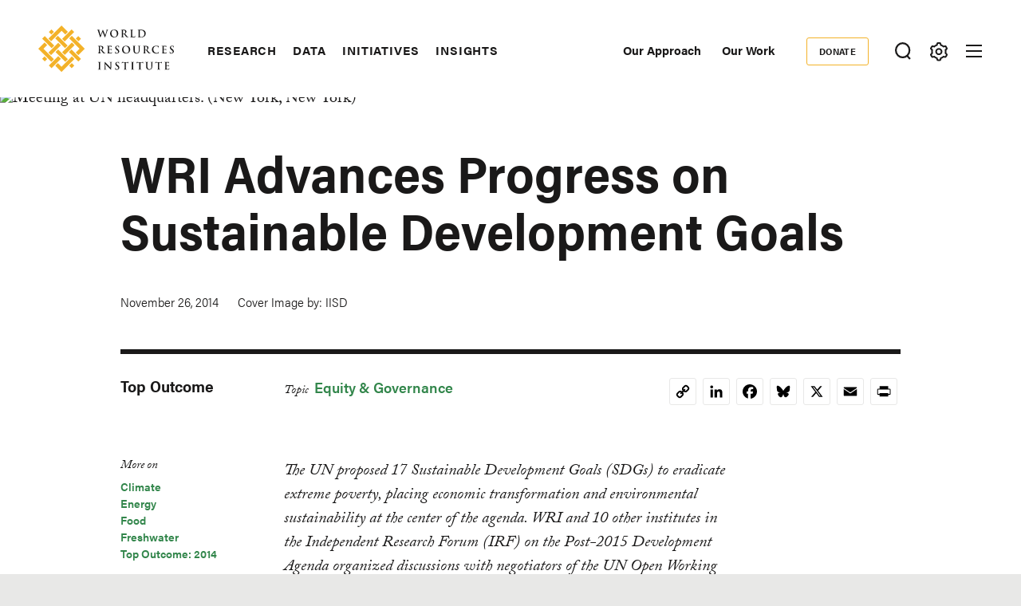

--- FILE ---
content_type: text/html; charset=UTF-8
request_url: https://www.wri.org/outcomes/wri-advances-progress-sustainable-development-goals
body_size: 15422
content:
<!DOCTYPE html>
<html lang="en" dir="ltr" prefix="og: https://ogp.me/ns#">
  <head><script>(function(w,i,g){w[g]=w[g]||[];if(typeof w[g].push=='function')w[g].push(i)})
(window,'GTM-WGH5WB9','google_tags_first_party');</script><script>(function(w,d,s,l){w[l]=w[l]||[];(function(){w[l].push(arguments);})('set', 'developer_id.dYzg1YT', true);
		w[l].push({'gtm.start':new Date().getTime(),event:'gtm.js'});var f=d.getElementsByTagName(s)[0],
		j=d.createElement(s);j.async=true;j.src='/s2oq/';
		f.parentNode.insertBefore(j,f);
		})(window,document,'script','dataLayer');</script>
        <script>
      window.dataLayer = window.dataLayer ||[];
      function gtag(){dataLayer.push(arguments);}
      gtag('consent','default',{
        'ad_storage':'denied',
        'analytics_storage':'denied',
        'ad_user_data':'denied',
        'ad_personalization':'denied',
        'personalization_storage':'denied',
        'functionality_storage':'granted',
        'security_storage':'granted',
        'wait_for_update': 500
      });
      gtag("set", "ads_data_redaction", true);
    </script>
            <script src="https://cmp.osano.com/AzyfddTRtqi1560Dk/2f1a8361-e0bc-41c3-b332-023fe627c0bb/osano.js"></script>
        <meta charset="utf-8" />
<meta name="description" content="The UN proposed 17 Sustainable Development Goals (SDGs) to eradicate extreme poverty, placing economic transformation and environmental sustainability at the center of the agenda. WRI and 10 other institutes in the Independent Research Forum (IRF) on the Post-2015 Development Agenda organized discussions with negotiators of the UN Open Working Group on SDGs and provided recommendations." />
<link rel="canonical" href="https://www.wri.org/outcomes/wri-advances-progress-sustainable-development-goals" />
<meta name="wri_published" content="November 26 2014" />
<meta name="wri_thumbnail" content="https://files.wri.org/d8/s3fs-public/styles/150_tall/s3/2021-04/un-meeting.jpg?VersionId=sA8qW4A9T5NZfpY_70imSUKeleCXRkdy&amp;itok=Uc91pd8y" />
<meta name="wri_topic" content="Equity &amp; Governance" />
<meta name="wri_topic_link" href="https://www.wri.org/equitable-development" />
<meta name="wri_type" content="Outcomes" />
<meta name="citation_title" content="WRI Advances Progress on Sustainable Development Goals" />
<meta name="citation_publication_date" content="Wed, 11/26/2014 - 12:49" />
<meta property="og:site_name" content="World Resources Institute" />
<meta property="og:url" content="https://www.wri.org/outcomes/wri-advances-progress-sustainable-development-goals" />
<meta property="og:title" content="WRI Advances Progress on Sustainable Development Goals" />
<meta property="og:description" content="The UN proposed 17 Sustainable Development Goals (SDGs) to eradicate extreme poverty, placing economic transformation and environmental sustainability at the center of the agenda. WRI and 10 other institutes in the Independent Research Forum (IRF) on the Post-2015 Development Agenda organized discussions with negotiators of the UN Open Working Group on SDGs and provided recommendations." />
<meta property="og:image" content="https://files.wri.org/d8/s3fs-public/styles/1222x722/s3/2021-04/un-meeting.jpg?VersionId=jnfvn7P5FGG4nra_TK6n3ndsKL4M_Dvg&amp;h=77a6cc9b&amp;itok=SvwBZjuT" />
<meta property="og:image:width" content="1222" />
<meta property="og:image:height" content="722" />
<meta property="og:image:alt" content="Meeting at UN headquarters. (New York, New York)" />
<meta property="article:tag" content="Climate" />
<meta property="article:tag" content="Energy" />
<meta property="article:tag" content="Food" />
<meta property="article:tag" content="Freshwater" />
<meta property="article:tag" content="Top Outcome: 2014" />
<meta name="twitter:card" content="summary_large_image" />
<meta name="twitter:description" content="The UN proposed 17 Sustainable Development Goals (SDGs) to eradicate extreme poverty, placing economic transformation and environmental sustainability at the center of the agenda. WRI and 10 other institutes in the Independent Research Forum (IRF) on the Post-2015 Development Agenda organized discussions with negotiators of the UN Open Working Group on SDGs and provided recommendations." />
<meta name="twitter:title" content="WRI Advances Progress on Sustainable Development Goals" />
<meta name="Generator" content="Drupal 10 (https://www.drupal.org)" />
<meta name="MobileOptimized" content="width" />
<meta name="HandheldFriendly" content="true" />
<meta name="viewport" content="width=device-width, initial-scale=1.0" />
<script type="application/ld+json">{
    "@context": "https://schema.org",
    "@graph": [
        {
            "@type": "Article",
            "headline": "WRI Advances Progress on Sustainable Development Goals",
            "name": "WRI Advances Progress on Sustainable Development Goals",
            "about": [
                "Equity \u0026 Governance",
                "Climate"
            ],
            "description": "The UN proposed 17 Sustainable Development Goals (SDGs) to eradicate extreme poverty, placing economic transformation and environmental sustainability at the center of the agenda. WRI and 10 other institutes in the Independent Research Forum (IRF) on the Post-2015 Development Agenda organized discussions with negotiators of the UN Open Working Group on SDGs and provided recommendations.",
            "image": {
                "@type": "ImageObject",
                "representativeOfPage": "True",
                "url": "https://files.wri.org/d8/s3fs-public/styles/1440x550/s3/2021-04/un-meeting.jpg?VersionId=E4GfSUWZ2wjhz7sJIo.NTIPaGWW5fEBT\u0026h=77a6cc9b\u0026itok=PA8UtZGY",
                "width": "1440px",
                "height": "550px"
            },
            "datePublished": "Wed, 11/26/2014 - 12:49",
            "dateModified": "Wed, 04/28/2021 - 13:32",
            "isAccessibleForFree": "True",
            "publisher": {
                "@type": "Organization",
                "@id": "https://www.wri.org/",
                "name": "World Resources Institute",
                "url": "https://www.wri.org/"
            },
            "mainEntityOfPage": "https://www.wri.org/outcomes/wri-advances-progress-sustainable-development-goals"
        },
        {
            "@type": "WebSite",
            "@id": "https://www.wri.org/",
            "name": "World Resources Institute",
            "url": "https://www.wri.org/",
            "publisher": {
                "@type": "Organization",
                "@id": "https://www.wri.org/",
                "name": "World Resource Institute",
                "url": "https://www.wri.org/",
                "sameAs": [
                    "http://www.facebook.com/pages/World-Resources-Institute/61863318139",
                    "http://twitter.comworldresources",
                    "http://www.youtube.com/WorldResourcesInst",
                    "https://www.linkedin.com/company/world-resources-institute/"
                ],
                "logo": {
                    "@type": "ImageObject",
                    "representativeOfPage": "True",
                    "url": "https://www.wri.org/profiles/contrib/wri_sites/themes/custom/ts_wrin/logo.png",
                    "width": "150",
                    "height": "53"
                }
            }
        }
    ]
}</script>
<link rel="icon" href="/sites/default/files/favicon.ico" type="image/vnd.microsoft.icon" />
<script>window.a2a_config=window.a2a_config||{};a2a_config.callbacks=[];a2a_config.overlays=[];a2a_config.templates={};a2a_config.icon_color = "transparent,#000000";

(function () {
  // Ensure a2a_config exists before AddToAny runs.
  window.a2a_config = window.a2a_config || {};
  window.a2a_config.callbacks = window.a2a_config.callbacks || [];

  function showCopiedMessage(buttonEl, message) {
    if (!buttonEl) return;

    // Remove any existing message for this button.
    var existing = buttonEl.parentNode && buttonEl.parentNode.querySelector(".a2a-copy-toast");
    if (existing) existing.remove();

    var toast = document.createElement("span");
    toast.className = "a2a-copy-toast";
    toast.setAttribute("role", "status");
    toast.setAttribute("aria-live", "polite");
    toast.textContent = message || "Link Copied";

    // Put the message right after the icon.
    buttonEl.insertAdjacentElement("afterend", toast);

    // Auto-remove after a short delay.
    window.setTimeout(function () {
      toast.classList.add("is-hiding");
      window.setTimeout(function () {
        if (toast && toast.parentNode) toast.parentNode.removeChild(toast);
      }, 250);
    }, 1400);
  }

  function fallbackCopy(text) {
    // Old-school fallback for non-secure contexts / older browsers.
    var ta = document.createElement("textarea");
    ta.value = text;
    ta.setAttribute("readonly", "");
    ta.style.position = "absolute";
    ta.style.left = "-9999px";
    document.body.appendChild(ta);
    ta.select();
    try {
      document.execCommand("copy");
      return true;
    } catch (e) {
      return false;
    } finally {
      document.body.removeChild(ta);
    }
  }

  window.a2a_config.callbacks.push({
    share: function (data) {
      // Only override the Copy Link service.
      if (!data || data.serviceCode !== "copy_link") return;

      var url = data.url || window.location.href;
      var btn = data.node;

      // Prevent AddToAny’s default modal / UI for copy_link.
      // Returning { stop: true } cancels the share action. :contentReference[oaicite:3]{index=3}
      var stop = { stop: true };

      // Prefer modern Clipboard API when available (requires HTTPS / secure context).
      if (navigator.clipboard && window.isSecureContext) {
        navigator.clipboard
          .writeText(url)
          .then(function () {
            showCopiedMessage(btn, "Link Copied");
          })
          .catch(function () {
            // If permissions fail, try fallback.
            var ok = fallbackCopy(url);
            showCopiedMessage(btn, ok ? "Link Copied" : "Copy failed");
          });

        return stop;
      }

      // Non-secure context or older browser fallback.
      var ok = fallbackCopy(url);
      showCopiedMessage(btn, ok ? "Link Copied" : "Copy failed");
      return stop;
    },
  });
})();
</script>
<style>.addtoany_list a {
  display: inline-flex;
  border: 1px solid #e8e8e7 !important;
  border-radius: 3px;
  padding: 4px !important;
  margin: 0 4px;
}

/* Ensure the icon itself is a positioning context */
.addtoany_list {
  position: relative;
}
.a2a_button_copy_link {
  position: relative;
  align-items: center;
  justify-content: center;
}

/* Toast positioned above the icon */
.a2a-copy-toast {
  position: absolute;
  bottom: 100%;
  left: 50%;
  transform: translateX(-50%);
  margin-bottom: 6px;

  font-size: 12px;
  line-height: 1.2;
  white-space: nowrap;

  opacity: 1;
  transition: opacity 0.25s ease;
  pointer-events: none;
}

/* Fade-out state */
.a2a-copy-toast.is-hiding {
  opacity: 0;
}
</style>

    <title>WRI Advances Progress on Sustainable Development Goals | World Resources Institute</title>
    <link rel="stylesheet" media="all" href="/sites/default/files/css/css_mhdeMfo2kSOXJCS4FrYTIUok1JJJwA1ject9ZNzUj0E.css?delta=0&amp;language=en&amp;theme=ts_wrin&amp;include=[base64]" />
<link rel="stylesheet" media="all" href="/sites/default/files/css/css__kwdXv4t2SvT1xcVcZNcID3Neq0qa7qoAh7Z36CvMcI.css?delta=1&amp;language=en&amp;theme=ts_wrin&amp;include=[base64]" />
<link rel="stylesheet" media="all" href="https://use.typekit.net/xrt8xkt.css" />
<link rel="stylesheet" media="all" href="/sites/default/files/css/css_tBvksFkq0xi1XQPIYAzA8g1BIpSfyrLLPq_L1YFiNhs.css?delta=3&amp;language=en&amp;theme=ts_wrin&amp;include=[base64]" />
<link rel="stylesheet" media="all" href="/sites/default/files/css/css_KHzC5SZsbQbchKFDq52kDBOgmblyB47YWGR7GwhqKZc.css?delta=4&amp;language=en&amp;theme=ts_wrin&amp;include=[base64]" />

    <script type="application/json" data-drupal-selector="drupal-settings-json">{"path":{"baseUrl":"\/","pathPrefix":"","currentPath":"node\/100521","currentPathIsAdmin":false,"isFront":false,"currentLanguage":"en"},"pluralDelimiter":"\u0003","suppressDeprecationErrors":true,"ajaxPageState":{"libraries":"[base64]","theme":"ts_wrin","theme_token":null},"ajaxTrustedUrl":{"form_action_p_pvdeGsVG5zNF_XLGPTvYSKCf43t8qZYSwcfZl2uzM":true},"simple_popup_blocks":{"settings":[{"uid":"beforefilesmodal","type":0,"css_selector":"1","identifier":"block-beforefilesmodal","layout":"4","visit_counts":"0","overlay":"1","trigger_method":"1","trigger_selector":".files-overlay-trigger-webform","delay":0,"enable_escape":"1","trigger_width":null,"minimize":"1","close":"1","use_time_frequency":false,"time_frequency":"3600","show_minimized_button":"1","width":"600","cookie_expiry":0,"status":"1","escape":"1"},{"uid":"classyembed","type":0,"css_selector":"1","identifier":"block-classyembed","layout":"6","visit_counts":"0","overlay":false,"trigger_method":0,"trigger_selector":"#custom-css-id","delay":0,"enable_escape":"1","trigger_width":null,"minimize":"1","close":"1","use_time_frequency":false,"time_frequency":"3600","show_minimized_button":false,"width":"1200","cookie_expiry":"100","status":"1"},{"uid":"files_modal","type":"1","css_selector":0,"identifier":"files-modal","layout":"5","visit_counts":"0","overlay":"1","trigger_method":"1","trigger_selector":".files-overlay-trigger","delay":0,"minimize":"1","close":"1","width":"600","cookie_expiry":"100","status":"1","escape":"1"},{"uid":"wri_region_map_popup","type":"1","css_selector":0,"identifier":"wri-region-map-popup","layout":"7","visit_counts":"0","overlay":false,"trigger_method":"1","trigger_selector":".wri-region-map-popup-button","delay":0,"minimize":false,"close":false,"width":"500","cookie_expiry":0,"status":"1","escape":"1"}]},"webform":{"dialog":{"options":{"narrow":{"title":"Narrow","width":600},"normal":{"title":"Normal","width":800},"wide":{"title":"Wide","width":1000}},"entity_type":"node","entity_id":"100521"}},"wri_filter":{"filterCookieName":"STYXKEY_wri_filter","allFilters":{"53":{"id":"53","name":"climate"},"226":{"id":"226","name":"cities"},"222":{"id":"222","name":"energy"},"4422":{"id":"4422","name":"food"},"73":{"id":"73","name":"forests"},"56":{"id":"56","name":"freshwater"},"18861":{"id":"18861","name":"ocean"},"74":{"id":"74","name":"business"},"10510":{"id":"10510","name":"economics"},"9640":{"id":"9640","name":"finance"},"227":{"id":"227","name":"equity \u0026 governance"}},"pageIsFilterable":false,"currentFilterName":""},"wri_seo":{"node_type":"article","article_details":{"insights topic":"Equity \u0026 Governance","insights region":"","insights type":"Top Outcome","insights publish date":"2014-11-26","primary topic":"Equity \u0026 Governance"}},"ckeditorAccordion":{"accordionStyle":{"collapseAll":1,"keepRowsOpen":0,"animateAccordionOpenAndClose":1,"openTabsWithHash":1,"allowHtmlInTitles":0}},"wri_common":{"gtm_id":"GTM-WGH5WB9","analytics_url":"https:\/\/www.googletagmanager.com"},"user":{"uid":0,"permissionsHash":"09013de73b1cb097b151c1db31502465b7917c6da0359ee3bee08a76d42d616e"}}</script>
<script src="/sites/default/files/js/js_V4n3DT4Q2oFSc0n5_CXjTA-fE90lG8eHUehuMx6TJXM.js?scope=header&amp;delta=0&amp;language=en&amp;theme=ts_wrin&amp;include=[base64]"></script>

    
  </head>
  <body class="wri-advances-progress-on-sustainable-development-goals path-node page-node-type-article">
    <!-- Google Tag Manager (noscript) -->
        <noscript>
      <iframe src="https://www.googletagmanager.com/ns.html?id=GTM-WGH5WB9" height="0" width="0" style="display:none;visibility:hidden"></iframe>
    </noscript>
    <!-- End Google Tag Manager (noscript) -->
    <!-- Grid Layout Checker -->
        <!-- END Grid Layout Checker -->

    <a href="#main-content" class="visually-hidden focusable skip-link">
      Skip to main content
    </a>

    <div id="accessibility-url">
      <a href="/accessibility" class="visually-hidden focusable skip-link">
		    Accessibility
      </a>
    </div>
      
        <main class="dialog-off-canvas-main-canvas" data-off-canvas-main-canvas>
      
  <div id="tray-nav-wrapper">
  <div id="tray-nav-canvas">
        <header>
      <div class="container header-wrapper">
                  
  

<div  class="region region-primary-nav">
  <div id="block-ts-wrin-branding" class="block block-system block-system-branding-block">
  
    
        <a href="/" rel="home" class="site-logo">
      <img class="logo-white hidden" src="/sites/default/files/nav_logo_white_0.svg" alt="Home" />
      <img class="logo-color" src="/sites/default/files/nav_logo_color_0.svg" alt="Home" />
    </a>
        <div class="site-name hidden">
      <a href="/" title="Home" rel="home">World Resources Institute</a>
    </div>
        <div class="site-slogan visually-hidden">Making Big Ideas Happen</div>
  </div>
<nav role="navigation" aria-labelledby="block-ts-wrin-main-menu-menu" id="block-ts-wrin-main-menu" class="block block-menu navigation menu--main">
            
  <h2 class="visually-hidden" id="block-ts-wrin-main-menu-menu">Main navigation</h2>
  

        <div class="menu-wrapper">

              <ul class="menu">
                    <li class="menu-item menu-item--collapsed">
        <a href="/research" data-drupal-link-system-path="node/71">Research</a>
              </li>
                <li class="menu-item menu-item--collapsed">
        <a href="/data" data-drupal-link-system-path="node/72">Data</a>
              </li>
                <li class="menu-item menu-item--collapsed">
        <a href="/initiatives" data-drupal-link-system-path="node/73">Initiatives</a>
              </li>
                <li class="menu-item menu-item--collapsed">
        <a href="/insights" data-drupal-link-system-path="node/100014">Insights</a>
              </li>
        </ul>
  

</div><a href="#scroll" class="nav-arrow"><svg aria-hidden="true" data-title="Click to see more items" tabindex="-1" data-prefix="far" data-icon="chevron-right" xmlns="http://www.w3.org/2000/svg" viewBox="0 0 256 512" class="svg-inline--fa fa-chevron-right fa-w-8 fa-3x"><path d="M24.707 38.101L4.908 57.899c-4.686 4.686-4.686 12.284 0 16.971L185.607 256 4.908 437.13c-4.686 4.686-4.686 12.284 0 16.971L24.707 473.9c4.686 4.686 12.284 4.686 16.971 0l209.414-209.414c4.686-4.686 4.686-12.284 0-16.971L41.678 38.101c-4.687-4.687-12.285-4.687-16.971 0z"/><title>Click to see more</title></svg></a>
  </nav>

</div>

                <div class="header-right ">
                      
  

<div  class="region region-secondary-nav">
  <nav role="navigation" aria-labelledby="block-secondarynavigation-menu" id="block-secondarynavigation" class="block block-menu navigation menu--secondary">
            
  <h2 class="visually-hidden" id="block-secondarynavigation-menu">Secondary Navigation</h2>
  

        
              <ul class="menu">
                    <li class="menu-item">
        <a href="/our-approach" data-drupal-link-system-path="node/100163">Our Approach</a>
              </li>
                <li class="menu-item">
        <a href="/our-work" data-drupal-link-system-path="node/100023">Our Work</a>
              </li>
        </ul>
  


  </nav>
<nav role="navigation" aria-labelledby="block-donate-menu" id="block-donate" class="block block-menu navigation menu--donate">
            
  <h2 class="visually-hidden" id="block-donate-menu">Donate</h2>
  

        
              <ul class="menu">
                    <li class="menu-item">
        <a href="https://giving.wri.org/campaign/694046/donate">Donate</a>
              </li>
        </ul>
  


  </nav>

</div>

          
          
                      <button class="tray-toggle search-toggle" aria-label="Toggle Search Menu" title="Search Menu" data-tray="search-tray">
  <svg viewBox="0 0 18 19" version="1.1" xmlns="http://www.w3.org/2000/svg">
    <g transform="translate(1 1)" stroke-width="2" fill="none" fill-rule="evenodd">
      <circle cx="7.69047619" cy="7.69047619" r="7.69047619" shape-rendering="geometricPrecision"/>
      <path stroke-linecap="square" d="M13 14l2.3998058 2.3998058" shape-rendering="geometricPrecision"/>
    </g>
  </svg>
</button>
          
                      <button class="tray-toggle filter-toggle" aria-label="Toggle filter Menu" title="Filter Menu" data-tray="filter-tray">
      <span class="filter-icon">
        <svg width="22px" height="24px" viewBox="0 0 22 24" version="1.1" xmlns="http://www.w3.org/2000/svg" xmlns:xlink="http://www.w3.org/1999/xlink">
          <g id="block-styles" stroke="none" stroke-width="1" fill="none" fill-rule="evenodd">
            <g id="assets" transform="translate(-194.000000, -186.000000)" stroke-width="2">
              <g id="icon/gear-white-copy-2" transform="translate(195.018833, 187.000000)">
                <path d="M9.99998346,14.1437469 C8.10683773,14.1437469 6.57210464,12.6090138 6.57210464,10.7158681 C6.57210464,8.82272233 8.10683773,7.28798924 9.99998346,7.28798924 C11.8931292,7.28798924 13.4278623,8.82272233 13.4278623,10.7158681 C13.4278623,12.6090138 11.8931292,14.1437469 9.99998346,14.1437469 Z M18.3523689,12.6590768 C18.499688,12.0242017 18.5741447,11.3727453 18.5741447,10.7158681 C18.5741447,10.0589908 18.499688,9.40737496 18.3523689,8.77265936 L19.8018036,7.28097404 C20.0203907,7.0558501 20.0626413,6.71338109 19.9062344,6.4418612 L19.2804472,5.35801375 L18.65466,4.27400686 C18.527111,4.05334712 18.293537,3.92356604 18.0475269,3.92356604 C17.9901298,3.92356604 17.9328922,3.93058123 17.8754952,3.94508993 L15.8567137,4.4546481 C14.895951,3.55558723 13.7462564,2.89121649 12.493566,2.51080166 L11.9261325,0.509558172 C11.8403558,0.208542581 11.5650094,5.15143483e-14 11.2515578,5.15143483e-14 L8.74824966,5.15143483e-14 C8.43495748,5.15143483e-14 8.15945169,0.208542581 8.073675,0.509558172 L7.50640091,2.51080166 C6.2537105,2.89121649 5.10385645,3.55558723 4.1432532,4.4546481 L2.1243123,3.94508993 C2.06707469,3.93058123 2.00967765,3.92356604 1.95291836,3.92356604 C1.70642995,3.92356604 1.47285589,4.05334712 1.34578522,4.27400686 L0.719998036,5.35801375 L0.0942108564,6.4418612 C-0.0628338243,6.71338109 -0.0204237887,7.0558501 0.198163274,7.28097404 L1.64743855,8.77265936 C1.50011948,9.40737496 1.42614107,10.0589908 1.42614107,10.7158681 C1.42614107,11.3727453 1.50011948,12.0242017 1.64743855,12.6590768 L0.198163274,14.1507621 C-0.0204237887,14.375886 -0.0628338243,14.7181956 0.0942108564,14.9898749 L0.719998036,16.0737224 L1.34578522,17.1577293 C1.47285589,17.378389 1.70642995,17.5081701 1.95291836,17.5081701 C2.00967765,17.5081701 2.06707469,17.5011549 2.1243123,17.4866462 L4.1432532,16.977088 C5.10385645,17.8761489 6.2537105,18.5405196 7.50640091,18.9209345 L8.073675,20.9221779 C8.15945169,21.2238313 8.43495748,21.4317361 8.74824966,21.4317361 L11.2515578,21.4317361 C11.5650094,21.4317361 11.8403558,21.2238313 11.9261325,20.9221779 L12.493566,18.9209345 C13.7462564,18.5405196 14.895951,17.8761489 15.8567137,16.977088 L17.8754952,17.4866462 C17.9328922,17.5011549 17.9901298,17.5081701 18.0475269,17.5081701 C18.293537,17.5081701 18.527111,17.378389 18.65466,17.1577293 L19.2804472,16.0737224 L19.9062344,14.9898749 C20.0626413,14.7181956 20.0203907,14.375886 19.8018036,14.1507621 L18.3523689,12.6590768 Z" id="icon/gear-black"></path>
              </g>
            </g>
          </g>
        </svg>
      </span>
</button>
          
                      
<button class="menu-toggle" aria-label="Open mobile menu" title="Menu Toggle">
  <div class="ts-menu-toggle-wrapper">
    <span></span>
  </div>
</button>
                  </div>
      </div>
    </header>
    
    <div class="mobile-menu-target">
      <div class="ts-mobile-menu__wrapper">
                  

<div  class="region region-hamburger-nav container">
  <div class="hamburger-header">
    <a href="/" rel="home" class="site-logo">
      <img class="logo-white" src="/sites/default/files/nav_logo_white_0.svg" alt="Home" />
    </a>
    <div class="donate-menu">
              <ul class="menu">
                    <li class="menu-item">
        <a href="https://giving.wri.org/campaign/694046/donate">Donate</a>
              </li>
        </ul>
  

</div>
    <button class="mega_menu_close" aria-label="Toggle Mega Menu" title="Close Mega Menu">
      <svg xmlns="http://www.w3.org/2000/svg" width="24" height="24" viewBox="0 0 24 24" fill="#ffffff">
        <path d="M23 20.168l-8.185-8.187 8.185-8.174-2.832-2.807-8.182 8.179-8.176-8.179-2.81 2.81 8.186 8.196-8.186 8.184 2.81 2.81 8.203-8.192 8.18 8.192z"/>
      </svg>
    </button>
  </div>
  <div class="hamburger-content">
    
<nav role="navigation" aria-labelledby="block-quicklinks-menu" id="block-quicklinks" class="block block-menu navigation menu--quick-links margin-bottom-md">
            
  <h2 class="visually-hidden" id="block-quicklinks-menu">Quick Links</h2>
  

        
        <div class="menu-wrapper">
          <ul class="menu">
                    <li class="menu-item">
        <span>Quick Links</span>
              </li>
                <li class="menu-item">
        <a href="/news" data-drupal-link-system-path="node/100179">News </a>
              </li>
                <li class="menu-item">
        <a href="/resources" data-drupal-link-system-path="resources">Resource Library</a>
              </li>
                <li class="menu-item">
        <a href="https://www.wri.org/about/experts-staff">Experts</a>
              </li>
                <li class="menu-item">
        <a href="/events" data-drupal-link-system-path="events">Events</a>
              </li>
                <li class="menu-item">
        <a href="/careers" data-drupal-link-system-path="node/105746">Careers</a>
              </li>
                <li class="menu-item">
        <a href="/donate" class="button small" data-drupal-link-system-path="node/100250">Donate</a>
              </li>
          </ul>
    </div>
  


  </nav><a href="#scroll" aria-hidden="true" tabindex="-1" class="nav-arrow"><svg aria-hidden="true" data-prefix="far" data-icon="chevron-right" xmlns="http://www.w3.org/2000/svg" viewBox="0 0 256 512" class="svg-inline--fa fa-chevron-right fa-w-8 fa-3x"><path d="M24.707 38.101L4.908 57.899c-4.686 4.686-4.686 12.284 0 16.971L185.607 256 4.908 437.13c-4.686 4.686-4.686 12.284 0 16.971L24.707 473.9c4.686 4.686 12.284 4.686 16.971 0l209.414-209.414c4.686-4.686 4.686-12.284 0-16.971L41.678 38.101c-4.687-4.687-12.285-4.687-16.971 0z"/><title>Click to see more</title></svg></a>
<nav role="navigation" aria-labelledby="block-mainnavigation-menu" id="block-mainnavigation" class="block block-menu navigation menu--main">
            
  <h2 class="visually-hidden" id="block-mainnavigation-menu">Main navigation</h2>
  

        

              <ul class="menu">
                    <li class="menu-item menu-item--collapsed">
        <a href="/research" data-drupal-link-system-path="node/71">Research</a>
              </li>
                <li class="menu-item menu-item--collapsed">
        <a href="/data" data-drupal-link-system-path="node/72">Data</a>
              </li>
                <li class="menu-item menu-item--collapsed">
        <a href="/initiatives" data-drupal-link-system-path="node/73">Initiatives</a>
              </li>
                <li class="menu-item menu-item--collapsed">
        <a href="/insights" data-drupal-link-system-path="node/100014">Insights</a>
              </li>
        </ul>
  


  </nav>
<nav role="navigation" aria-labelledby="block-footermenusecondary-2-menu" id="block-footermenusecondary-2" class="block block-menu navigation menu--footer-secondary">
            
  <h2 class="visually-hidden" id="block-footermenusecondary-2-menu">Footer menu - secondary</h2>
  

        
              <ul class="menu">
                    <li class="menu-item menu-item--expanded">
        <span class="menu-item-title"><a href="/our-work" class="flexible-row-submenu" data-drupal-link-system-path="node/100023">Our Work</a></span>
                                <ul class="menu">
                    <li class="menu-item menu-item--expanded">
        <span class="menu-item-title"><span>Regions</span></span>
                                <ul class="menu">
                    <li class="menu-item">
        <span class="menu-item-title"><a href="/africa" data-drupal-link-system-path="node/100030">Africa</a></span>
              </li>
                <li class="menu-item">
        <span class="menu-item-title"><a href="/asia" data-drupal-link-system-path="node/100062">Asia</a></span>
              </li>
                <li class="menu-item">
        <span class="menu-item-title"><a href="/wri-europe" data-drupal-link-system-path="node/100060">Europe</a></span>
              </li>
                <li class="menu-item">
        <span class="menu-item-title"><a href="/latin-america" data-drupal-link-system-path="node/100032">Latin America</a></span>
              </li>
                <li class="menu-item">
        <span class="menu-item-title"><a href="/north-america" data-drupal-link-system-path="node/100065">North America</a></span>
              </li>
        </ul>
  
              </li>
                <li class="menu-item menu-item--expanded">
        <span class="menu-item-title"><span>Topics</span></span>
                                <ul class="menu">
                    <li class="menu-item">
        <span class="menu-item-title"><a href="/cities" data-drupal-link-system-path="node/103166">Cities</a></span>
              </li>
                <li class="menu-item">
        <span class="menu-item-title"><a href="/climate" data-drupal-link-system-path="node/100004">Climate</a></span>
              </li>
                <li class="menu-item">
        <span class="menu-item-title"><a href="/energy" data-drupal-link-system-path="node/105106">Energy</a></span>
              </li>
                <li class="menu-item">
        <span class="menu-item-title"><a href="/food" data-drupal-link-system-path="node/100006">Food</a></span>
              </li>
                <li class="menu-item">
        <span class="menu-item-title"><a href="/forests" data-drupal-link-system-path="node/100007">Forests</a></span>
              </li>
                <li class="menu-item">
        <span class="menu-item-title"><a href="/freshwater" data-drupal-link-system-path="node/100009">Freshwater</a></span>
              </li>
                <li class="menu-item">
        <span class="menu-item-title"><a href="/ocean" data-drupal-link-system-path="node/100008">Ocean</a></span>
              </li>
        </ul>
  
              </li>
                <li class="menu-item menu-item--expanded">
        <span class="menu-item-title"><span>Centers</span></span>
                                <ul class="menu">
                    <li class="menu-item">
        <span class="menu-item-title"><a href="/economics" data-drupal-link-system-path="node/100025">Economics</a></span>
              </li>
                <li class="menu-item">
        <span class="menu-item-title"><a href="/equitable-development" data-drupal-link-system-path="node/100027">Equity</a></span>
              </li>
                <li class="menu-item">
        <span class="menu-item-title"><a href="/finance" data-drupal-link-system-path="node/100026">Finance</a></span>
              </li>
        </ul>
  
              </li>
        </ul>
  
              </li>
        </ul>
  


  </nav>
<nav role="navigation" aria-labelledby="block-megamenu-menu" id="block-megamenu" class="block block-menu navigation menu--mega-menu">
            
  <h2 class="visually-hidden" id="block-megamenu-menu">Mega Menu</h2>
  

        
              <ul class="menu">
                    <li class="menu-item menu-item--expanded">
        <span class="menu-item-title"><a href="/our-approach" data-drupal-link-system-path="node/100163">Our Approach</a></span>
                                <ul class="menu">
                    <li class="menu-item">
        <span class="menu-item-title"><a href="/strategic-plan" data-drupal-link-system-path="node/103333">Strategic Plan</a></span>
              </li>
                <li class="menu-item">
        <span class="menu-item-title"><a href="/our-approach/managing-for-results" data-drupal-link-system-path="node/100303">Managing for Results</a></span>
              </li>
                <li class="menu-item">
        <span class="menu-item-title"><a href="/top-outcomes" data-drupal-link-system-path="node/100164">Top Outcomes</a></span>
              </li>
        </ul>
  
              </li>
                <li class="menu-item menu-item--expanded">
        <span class="menu-item-title"><a href="/about" data-drupal-link-system-path="node/100080">About Us</a></span>
                                <ul class="menu">
                    <li class="menu-item">
        <span class="menu-item-title"><a href="/about/mission-values" data-drupal-link-system-path="node/100258">Mission</a></span>
              </li>
                <li class="menu-item">
        <span class="menu-item-title"><a href="https://www.wri.org/about/experts-staff">Staff</a></span>
              </li>
                <li class="menu-item">
        <span class="menu-item-title"><a href="/annual-report/2024" data-drupal-link-system-path="node/105292">Latest Annual Report</a></span>
              </li>
                <li class="menu-item">
        <span class="menu-item-title"><a href="/about/financials" data-drupal-link-system-path="node/100221">Financials </a></span>
              </li>
                <li class="menu-item">
        <span class="menu-item-title"><a href="/about/history" data-drupal-link-system-path="node/102377">History</a></span>
              </li>
                <li class="menu-item">
        <span class="menu-item-title"><a href="/sustainability-wri" data-drupal-link-system-path="node/100257">Sustainability at WRI</a></span>
              </li>
                <li class="menu-item">
        <span class="menu-item-title"><a href="/about/board-directors" data-drupal-link-system-path="node/100147">Board of Directors</a></span>
              </li>
                <li class="menu-item">
        <span class="menu-item-title"><a href="https://wri.ethicspoint.com/">Whistleblower and Ethics Reporting</a></span>
              </li>
                <li class="menu-item">
        <span class="menu-item-title"><a href="https://secure.ethicspoint.com/domain/media/en/gui/72880/code.pdf">Code of Conduct</a></span>
              </li>
        </ul>
  
              </li>
                <li class="menu-item menu-item--expanded">
        <span class="menu-item-title"><a href="/join-us" data-drupal-link-system-path="node/100251">Join Us</a></span>
                                <ul class="menu">
                    <li class="menu-item">
        <span class="menu-item-title"><a href="/events" data-drupal-link-system-path="events">Events</a></span>
              </li>
                <li class="menu-item">
        <span class="menu-item-title"><a href="https://careers.wri.org">Careers</a></span>
              </li>
                <li class="menu-item">
        <span class="menu-item-title"><a href="/support" data-drupal-link-system-path="node/105478">Ways to Give</a></span>
              </li>
                <li class="menu-item">
        <span class="menu-item-title"><a href="/about/procurement-opportunities" data-drupal-link-system-path="node/100304">Procurement Opportunities</a></span>
              </li>
                <li class="menu-item">
        <span class="menu-item-title"><a href="/about/contact" data-drupal-link-system-path="node/100415">Contact the Institute</a></span>
              </li>
        </ul>
  
              </li>
        </ul>
  


  </nav>
<div id="block-wrinsearch-2" class="block block-wri-search block-single-file-component-blockwri-search-menu">
  
    
      <div class="search-tray tray-contents">
      <form class="single-border" action="/search">
    <div class="input-wrapper">
      <label for="wrinsearch_2">What can we help you find?</label>
      <input class="ghost" type="text" name="keys" id="wrinsearch_2">
    </div>
    <input class="button ghost form" type="submit" value="Search">
  </form>

  <button class="tray-nav__close" aria-label="Toggle Search Menu" title="Close Search Menu">
    <svg xmlns="http://www.w3.org/2000/svg" width="24" height="24" viewBox="0 0 24 24" fill="#ffffff">
      <path d="M23 20.168l-8.185-8.187 8.185-8.174-2.832-2.807-8.182 8.179-8.176-8.179-2.81 2.81 8.186 8.196-8.186 8.184 2.81 2.81 8.203-8.192 8.18 8.192z"/>
    </svg>
  </button>
  
              <ul class="search-menu-block">
                    <li class="menu-item">
        <a href="/support" data-drupal-link-system-path="node/105478">Ways to Give</a>
              </li>
                <li class="menu-item">
        <a href="/join-us" data-drupal-link-system-path="node/100251">Join us</a>
              </li>
                <li class="menu-item">
        <a href="/about/experts-staff" data-drupal-link-system-path="about/experts-staff">Contact an Expert</a>
              </li>
                <li class="menu-item">
        <a href="/insights" data-drupal-link-system-path="node/100014">Explore WRI Perspectives</a>
              </li>
        </ul>
  


</div>

  </div>

  </div>
  <div class="hamburger-slider">
    <div class="hamburger-slider-contents">
      <a href="#" class="back">Back</a>
      <ul class="menu"></ul>
    </div>
  </div>
</div>

              </div>
    </div>

        <div id="tray-nav">
              
  

<div  class="region region-wrin-custom">
  <div id="block-wrinfilter" class="block block-wri-filter block-single-file-component-blockwri-filter">
  
    
  
<div class="filter-tray tray-contents content-side-padding">
  <div class="header">
    <h2 class="h2 white">Filter Your Site Experience by Topic</h2>
    <p class="white">Applying the filters below will filter all articles, data, insights and projects by the topic area you select.</p>
  </div>
  <ul>
    <li><a class="sitewide-content-filter all-topics active h4 white" href="/content-filter/remove">All Topics <span class="filter-remove italic-tiny white">Remove filter</span></a></li>
          <li><a class="sitewide-content-filter white h4" data-filter="climate" href="/content-filter/53">Climate <span class="filter-description italic-tiny black">filter site by Climate</span></a></li>
          <li><a class="sitewide-content-filter white h4" data-filter="cities" href="/content-filter/226">Cities <span class="filter-description italic-tiny black">filter site by Cities</span></a></li>
          <li><a class="sitewide-content-filter white h4" data-filter="energy" href="/content-filter/222">Energy <span class="filter-description italic-tiny black">filter site by Energy</span></a></li>
          <li><a class="sitewide-content-filter white h4" data-filter="food" href="/content-filter/4422">Food <span class="filter-description italic-tiny black">filter site by Food</span></a></li>
          <li><a class="sitewide-content-filter white h4" data-filter="forests" href="/content-filter/73">Forests <span class="filter-description italic-tiny black">filter site by Forests</span></a></li>
          <li><a class="sitewide-content-filter white h4" data-filter="freshwater" href="/content-filter/56">Freshwater <span class="filter-description italic-tiny black">filter site by Freshwater</span></a></li>
          <li><a class="sitewide-content-filter white h4" data-filter="ocean" href="/content-filter/18861">Ocean <span class="filter-description italic-tiny black">filter site by Ocean</span></a></li>
          <li><a class="sitewide-content-filter white h4" data-filter="business" href="/content-filter/74">Business <span class="filter-description italic-tiny black">filter site by Business</span></a></li>
          <li><a class="sitewide-content-filter white h4" data-filter="economics" href="/content-filter/10510">Economics <span class="filter-description italic-tiny black">filter site by Economics</span></a></li>
          <li><a class="sitewide-content-filter white h4" data-filter="finance" href="/content-filter/9640">Finance <span class="filter-description italic-tiny black">filter site by Finance</span></a></li>
          <li><a class="sitewide-content-filter white h4" data-filter="equity &amp; governance" href="/content-filter/227">Equity &amp; Governance <span class="filter-description italic-tiny black">filter site by Equity &amp; Governance</span></a></li>
      </ul>
  <button class="tray-nav__close" aria-label="Toggle filter Menu" title="Close Filter Menu">
    <svg xmlns="http://www.w3.org/2000/svg" width="24" height="24" viewBox="0 0 24 24" fill="#ffffff">
      <path d="M23 20.168l-8.185-8.187 8.185-8.174-2.832-2.807-8.182 8.179-8.176-8.179-2.81 2.81 8.186 8.196-8.186 8.184 2.81 2.81 8.203-8.192 8.18 8.192z"/>
    </svg>
  </button>
</div>
</div>
<div id="block-wrinsearch" class="block block-wri-search block-single-file-component-blockwri-search-menu">
  
    
      <div class="search-tray tray-contents">
      <h2 class="h2 white">Search WRI.org</h2>
        <p class="tray-nav-description">Not sure where to find something? Search all of the site&#039;s content.</p>
    <form class="single-border" action="/search">
    <div class="input-wrapper">
      <label for="wrinsearch">What can we help you find?</label>
      <input class="ghost" type="text" name="keys" id="wrinsearch">
    </div>
    <input class="button ghost form" type="submit" value="Search">
  </form>

  <button class="tray-nav__close" aria-label="Toggle Search Menu" title="Close Search Menu">
    <svg xmlns="http://www.w3.org/2000/svg" width="24" height="24" viewBox="0 0 24 24" fill="#ffffff">
      <path d="M23 20.168l-8.185-8.187 8.185-8.174-2.832-2.807-8.182 8.179-8.176-8.179-2.81 2.81 8.186 8.196-8.186 8.184 2.81 2.81 8.203-8.192 8.18 8.192z"/>
    </svg>
  </button>
  
              <ul class="search-menu-block">
                    <li class="menu-item">
        <a href="/support" data-drupal-link-system-path="node/105478">Ways to Give</a>
              </li>
                <li class="menu-item">
        <a href="/join-us" data-drupal-link-system-path="node/100251">Join us</a>
              </li>
                <li class="menu-item">
        <a href="/about/experts-staff" data-drupal-link-system-path="about/experts-staff">Contact an Expert</a>
              </li>
                <li class="menu-item">
        <a href="/insights" data-drupal-link-system-path="node/100014">Explore WRI Perspectives</a>
              </li>
        </ul>
  


</div>

  </div>

</div>

          </div>
    
          
  

<div  class="region region-admin">
  <div data-drupal-messages-fallback class="hidden"></div>

</div>

    
                  
  

<div  id="main-content" class="region region-content">
  <div id="block-ts-wrin-content" class="block block-system block-system-main-block">
  
    
      
<article class="node node--type-article node--promoted node--view-mode-full">

  
    

  
  <div class="node__content">
      <div class="layout layout--onecol">
    <div  class="layout__region layout__region--content">
      <div class="block block-ctools block-entity-viewnode">
  
    
      <div class="article">
    <div  class="layout__region layout__region--hero">
    <div class="centering">
    
      <picture>
                  <source srcset="https://files.wri.org/d8/s3fs-public/styles/2000x695/s3/2021-04/un-meeting.jpg?VersionId=ORtp7YDO1CpNJV9joaokggrpQiYSFIdt&amp;h=77a6cc9b&amp;itok=vjiC3EzY 1x" media="(min-width: 1440px)" type="image/jpeg" width="2000" height="695"/>
              <source srcset="https://files.wri.org/d8/s3fs-public/styles/1440x550/s3/2021-04/un-meeting.jpg?VersionId=E4GfSUWZ2wjhz7sJIo.NTIPaGWW5fEBT&amp;h=77a6cc9b&amp;itok=PA8UtZGY 1x" media="(min-width: 1024px) and (max-width: 1440px)" type="image/jpeg" width="1440" height="550"/>
              <source srcset="https://files.wri.org/d8/s3fs-public/styles/1024x450/s3/2021-04/un-meeting.jpg?VersionId=Mi3yTBXlnpdAyqebECUSKhwMC46fbG3H&amp;h=77a6cc9b&amp;itok=4OOZpv2b 1x" media="(min-width: 768px) and (max-width: 1023px)" type="image/jpeg" width="1024" height="450"/>
              <source srcset="https://files.wri.org/d8/s3fs-public/styles/768x338/s3/2021-04/un-meeting.jpg?VersionId=uxyMKyV4y3.7ls6DC1vwLdhHM4cdqBhI&amp;h=77a6cc9b&amp;itok=3VZTbdRj 1x" media="(min-width: 501px) and (max-width: 767px)" type="image/jpeg" width="768" height="338"/>
              <source srcset="https://files.wri.org/d8/s3fs-public/styles/500x300/s3/2021-04/un-meeting.jpg?VersionId=4HXOy8C2PrRWgJghwCDiAHj.tY.3MaEE&amp;h=77a6cc9b&amp;itok=oxiaz4Ye 1x" media="(min-width: 0px) and (max-width: 500px)" type="image/jpeg" width="500" height="300"/>
                  <img loading="lazy" width="500" height="300" src="https://files.wri.org/d8/s3fs-public/styles/500x300/s3/2021-04/un-meeting.jpg?VersionId=4HXOy8C2PrRWgJghwCDiAHj.tY.3MaEE&amp;h=77a6cc9b&amp;itok=oxiaz4Ye" alt="Meeting at UN headquarters. (New York, New York)" />

  </picture>



    </div>
  </div>
    <div class="grid article__title margin-bottom-sm">
        <div  class="layout__region layout__region--title full-width">
    
  <h1 class="h1">
  WRI Advances Progress on Sustainable Development Goals
</h1>


    </div>
    
        <div  class="layout__region layout__region--byline full-width">
          <span  class="article-date">
        
            November 26, 2014
      
  
    </span>

<span class="cover-attribution">Cover Image by: IISD</span>
    </div>
      </div>

    <div class="article__meta grid">
        <div  class="layout__region layout__region--bundle left-sidebar">
          
      <div class="h4">Top Outcome</div>
      
  


    </div>
    
        <div  class="layout__region layout__region--category">
        <div class="field-label-inline">Topic</div>

  <a href="/equitable-development" class="taxonomy" hreflang="en">Equity &amp; Governance</a>

    </div>
    
        <div  class="layout__region layout__region--share right-sidebar">
      <span class="a2a_kit a2a_kit_size_24 addtoany_list" data-a2a-url="https://www.wri.org/outcomes/wri-advances-progress-sustainable-development-goals" data-a2a-title="WRI Advances Progress on Sustainable Development Goals"><span class="social-sharing-block"><a class="a2a_button_copy_link social-sharing-buttons__button"></a><a class="a2a_button_linkedin social-sharing-buttons__button" aria-label="Share to Linkedin"></a><a class="a2a_button_facebook social-sharing-buttons__button" aria-label="Share to Facebook"></a><a class="a2a_button_bluesky social-sharing-buttons__button"></a><a class="a2a_button_x social-sharing-buttons__button" aria-label="Share to X"></a><a class="a2a_button_email social-sharing-buttons__button"></a><a class="a2a_button_print social-sharing-buttons__button" aria-label="Print this page"></a></span></span>


                    <div class="mobile more-on">
          <div class="field-label"><a href="#" class="more-open-close">More on</a></div>
          <div class="more-on__items">
                
            <div class="item-list"><ul><li><a href="/climate" hreflang="en">Climate</a></li><li><a href="/energy" hreflang="en">Energy</a></li><li><a href="/food" hreflang="en">Food</a></li><li><a href="/freshwater" hreflang="en">Freshwater</a></li><li><a href="/resources/tags/top-outcome-2014-30066" hreflang="en">Top Outcome: 2014</a></li></ul></div>
      
  


          </div>
        </div>
      
    </div>
      </div>
  
  <div class="article__main grid margin-top-md">
          <div class="layout__region layout__region--left_sidebar left-sidebar">
      <div class="field-label">More on</div>
            
            <div class="item-list"><ul><li><a href="/climate" hreflang="en">Climate</a></li><li><a href="/energy" hreflang="en">Energy</a></li><li><a href="/food" hreflang="en">Food</a></li><li><a href="/freshwater" hreflang="en">Freshwater</a></li><li><a href="/resources/tags/top-outcome-2014-30066" hreflang="en">Top Outcome: 2014</a></li></ul></div>
      
  


    </div>
    
        <div  class="layout__region layout__region--main_content main-content margin-bottom-xl">
    
  <p><em>The UN proposed 17 Sustainable Development Goals (SDGs) to eradicate extreme poverty, placing economic transformation and environmental sustainability at the center of the agenda. WRI and 10 other institutes in the Independent Research Forum (IRF) on the Post-2015 Development Agenda organized discussions with negotiators of the UN Open Working Group on SDGs and provided recommendations.</em></p>

<h3>The Challenge</h3>

<p>At the 2012&nbsp;<a href="https://www.uncsd2012.org/">UN Conference on Sustainable Development (Rio+20)</a>, governments concluded that the world needed a more ambitious, universal global development agenda after the Millennium Development Goals (MDGs) expire in 2015. To meet the challenge of eradicating poverty and expanding the global economy while protecting the environment, the new agenda needed to go beyond the MDGs to more deeply engage the private sector, local governments and civil society. Reaching such a consensus on this complex, politically charged issue required that negotiators shift from the formal UN process to substantive discussions about a strengthened successor to the MDGs.</p>

<h3>WRI’s Role</h3>

<p>WRI and 10 other institutes in the&nbsp;<a href="https://www.irf2015.org/">Independent Research Forum (IRF) on the Post-2015 Development Agenda</a>&nbsp;organized a series of informal retreats for negotiators of the UN Open Working Group on Sustainable Development Goals (SDGs), together with other UN Member States and senior UN officials. The retreats created a safe space to discuss the complex, potentially divisive questions of how to make the goals apply to all countries, and how to integrate social, economic and environmental sustainability. WRI’s analysis and facilitation, together with IRF, helped provide an opportunity for dialogue rather than negotiations, and allowed participants to test ideas and identify solutions. WRI’s project teams also gave regular input, providing concrete recommendations on global targets for sustainable food systems, energy, water, terrestrial ecosystems, oceans, climate change, cities, sustainable growth, sustainable consumption and production, and governance.</p>

<h3>The Impact</h3>

<p>The Open Working Group Outcome Document, adopted in July 2014,&nbsp;<a href="https://live-wriorg.pantheonsite.io/blog/2014/08/towards-new-global-development-agenda-5-key-questions">proposes 17 ambitious SDGs</a>. The SDGs mark a shift from the MDGs, aiming to eradicate extreme poverty in all its forms and placing economic transformation and environmental sustainability on equal footing at the center of the agenda. All countries will need to take action to implement the agenda, and civil society and the private sector will also be critical to the SDGs’ success. With one more year until the SDGs are due to be adopted at a UN Summit in September 2015, WRI stands ready to continue its support.</p>


    </div>
    
      </div>
</div>


  </div>
<div class="block block-layout-builder block-extra-field-blocknodearticlecontent-moderation-control">
  
    
      
  </div>
<div class="block block-wri-block block-related-resources-fallback field-related-resources">
  
      <h2>Relevant Work</h2>
    
      <div class="view view-related-content view-id-related_content view-display-id-block_1">
  
    
      
      <div class="view-content">
          <div class="views-row">  <div class="teaser-item">
      <div class="tags topic-tag margin-top-xs">
      
  <a href="/climate" hreflang="en">Climate</a>

      
    </div>
      <div class="teaser__inner-wrapper">
      <div class="left-section margin-bottom-xs">
              <h3 class="teaser-title margin-top-xs">
          
    <a href="/insights/towards-new-global-development-agenda-5-key-questions" hreflang="en">Towards A New Global Development Agenda: 5 Key Questions</a>


        </h3>
                    <span class="content-type-region bundle">
          
  Insights

        </span>
                    <span class="date-region date">
          
  August 18, 2014

        </span>
            </div>
      <div class="right-section margin-top-xs margin-bottom-xs">
              </div>
    </div>
  </div>

</div>
    <div class="views-row">  <div class="teaser-item">
      <div class="tags topic-tag margin-top-xs">
      
  <a href="/equitable-development" hreflang="en">Equity &amp; Governance</a>

      
    </div>
      <div class="teaser__inner-wrapper">
      <div class="left-section margin-bottom-xs">
              <h3 class="teaser-title margin-top-xs">
          
    <a href="/insights/sustainable-development-goals-setting-new-course-people-and-planet" hreflang="en">Sustainable Development Goals: Setting a New Course for People and Planet</a>


        </h3>
                    <span class="content-type-region bundle">
          
  Insights

        </span>
                    <span class="date-region date">
          
  September 18, 2015

        </span>
            </div>
      <div class="right-section margin-top-xs margin-bottom-xs">
              </div>
    </div>
  </div>

</div>
    <div class="views-row">  <div class="teaser-item">
      <div class="tags topic-tag margin-top-xs">
      
  <a href="/equitable-development" hreflang="en">Equity &amp; Governance</a>

      
    </div>
      <div class="teaser__inner-wrapper">
      <div class="left-section margin-bottom-xs">
              <h3 class="teaser-title margin-top-xs">
          
    <a href="/insights/4-issues-watch-recommendations-post-2015-development-agenda" hreflang="en">4 Issues to Watch: Recommendations for the Post-2015 Development Agenda</a>


        </h3>
                    <span class="content-type-region bundle">
          
  Insights

        </span>
                    <span class="date-region date">
          
  May 29, 2013

        </span>
            </div>
      <div class="right-section margin-top-xs margin-bottom-xs">
              </div>
    </div>
  </div>

</div>
    <div class="views-row">  <div class="teaser-item">
      <div class="tags topic-tag margin-top-xs">
      
  <a href="/food" hreflang="en">Food</a>

      
    </div>
      <div class="teaser__inner-wrapper">
      <div class="left-section margin-bottom-xs">
              <h3 class="teaser-title margin-top-xs">
          
    <a href="/insights/globalizing-sustainable-development" hreflang="en">Globalizing Sustainable Development</a>


        </h3>
                    <span class="content-type-region bundle">
          
  Insights

        </span>
                    <span class="date-region date">
          
  January 23, 2015

        </span>
            </div>
      <div class="right-section margin-top-xs margin-bottom-xs">
              </div>
    </div>
  </div>

</div>

    </div>
  
          </div>

  </div>

    </div>
  </div>

  </div>

</article>

  </div>

</div>

          
    <footer>
                <div class="region region-footer-top">
    <div class="container">
      <div class="footer-padding">
        <div id="block-howyoucanhelpblock" class="block block-wri-block block-how-you-can-help">
  
    
      <h3 class="h4 white">How You Can Help</h3><p>WRI relies on the generosity of donors like you to turn research into action. You can support our work by making a gift today or exploring other ways to give.</p>
              <ul class="menu">
                    <li class="menu-item">
        <span class="menu-item-title"><a href="https://giving.wri.org/give/406206/#!/donation/checkout?c_src=webite&amp;c_src2=footer-link" class="button small">Donate</a></span>
              </li>
                <li class="menu-item">
        <span class="menu-item-title"><a href="/support" class="button small" data-drupal-link-system-path="node/105478">Ways to Give</a></span>
              </li>
        </ul>
  


  </div>
<div id="block-webform" class="block block-webform block-webform-block grid">
  <div class="webform-outer">
    
          <h2>Stay Informed</h2>
        
          <form id="wri-stay-informed-footer" action="" method="post">
  
  <div data-drupal-selector="edit-flexbox" class="webform-flexbox js-webform-flexbox js-form-wrapper form-wrapper" id="edit-flexbox"><div class="webform-flex webform-flex--1"><div class="webform-flex--container"><div class="input-wrapper js-form-item form-item js-form-type-email form-type-email js-form-item-email form-item-email">
      <label for="edit-email" class="js-form-required form-required">Email</label>
        <input data-drupal-selector="edit-email" type="email" id="edit-email" name="email" value="" size="60" maxlength="254" class="form-email required" required="required" aria-required="true" />

        </div>
</div></div></div>
<input data-drupal-selector="edit-url-action" type="hidden" name="url_action" value="/webform/sign_up_for_wri_digest" />
<input autocomplete="off" data-drupal-selector="form-zcfxmq9ptv7dqu1rckyz-hypcpwipttvl77rtjxmxfu" type="hidden" name="form_build_id" value="form-ZCfXMq9pTV7dqU1rCKYz_hyPcPWiPTtVL77RTJxmxFU" />
<input data-drupal-selector="edit-webform-submission-simple-email-submit-node-100521-add-form" type="hidden" name="form_id" value="webform_submission_simple_email_submit_node_100521_add_form" />
<div data-drupal-selector="edit-actions" class="form-actions js-form-wrapper form-wrapper" id="edit-actions"><input class="webform-button--submit button button--primary js-form-submit form-submit" data-drupal-selector="edit-submit" type="submit" id="edit-submit" name="op" value="Submit" />

</div>


  
</form>

      </div>
</div>

      </div>
    </div>
  </div>

                    <div class="region-footer">
          <div class="container">
            <div class="footer-padding">
              <div class="footer-logo margin-bottom-md">
                <a href="/">
                  <img class="logo-white" src="/sites/default/files/nav_logo_white_0.svg" alt="Home" />
                </a>
              </div>
                              
  

<div  class="region region-footer-left">
  <nav role="navigation" aria-labelledby="block-footermenumain-menu" id="block-footermenumain" class="block block-menu navigation menu--footer-main">
            
  <h2 class="visually-hidden" id="block-footermenumain-menu">Footer menu - main</h2>
  

        
              <ul class="menu">
                    <li class="menu-item">
        <span class="menu-item-title"><a href="/research" data-drupal-link-system-path="node/71">Research</a></span>
              </li>
                <li class="menu-item">
        <span class="menu-item-title"><a href="/data" data-drupal-link-system-path="node/72">Data</a></span>
              </li>
                <li class="menu-item">
        <span class="menu-item-title"><a href="/initiatives" data-drupal-link-system-path="node/73">Initiatives</a></span>
              </li>
                <li class="menu-item">
        <span class="menu-item-title"><a href="/insights" title="WRI Insights" data-drupal-link-system-path="node/100014">Insights</a></span>
              </li>
        </ul>
  


  </nav>
<nav role="navigation" aria-labelledby="block-footermenusecondary-menu" id="block-footermenusecondary" class="block block-menu navigation menu--footer-secondary">
            
  <h2 class="visually-hidden" id="block-footermenusecondary-menu">Footer menu - secondary</h2>
  

        
              <ul class="menu">
                    <li class="menu-item menu-item--expanded">
        <span class="menu-item-title"><a href="/our-work" class="flexible-row-submenu" data-drupal-link-system-path="node/100023">Our Work</a></span>
                                <ul class="menu">
                    <li class="menu-item menu-item--expanded">
        <span class="menu-item-title"><span>Regions</span></span>
                                <ul class="menu">
                    <li class="menu-item">
        <span class="menu-item-title"><a href="/africa" data-drupal-link-system-path="node/100030">Africa</a></span>
              </li>
                <li class="menu-item">
        <span class="menu-item-title"><a href="/asia" data-drupal-link-system-path="node/100062">Asia</a></span>
              </li>
                <li class="menu-item">
        <span class="menu-item-title"><a href="/wri-europe" data-drupal-link-system-path="node/100060">Europe</a></span>
              </li>
                <li class="menu-item">
        <span class="menu-item-title"><a href="/latin-america" data-drupal-link-system-path="node/100032">Latin America</a></span>
              </li>
                <li class="menu-item">
        <span class="menu-item-title"><a href="/north-america" data-drupal-link-system-path="node/100065">North America</a></span>
              </li>
        </ul>
  
              </li>
                <li class="menu-item menu-item--expanded">
        <span class="menu-item-title"><span>Topics</span></span>
                                <ul class="menu">
                    <li class="menu-item">
        <span class="menu-item-title"><a href="/cities" data-drupal-link-system-path="node/103166">Cities</a></span>
              </li>
                <li class="menu-item">
        <span class="menu-item-title"><a href="/climate" data-drupal-link-system-path="node/100004">Climate</a></span>
              </li>
                <li class="menu-item">
        <span class="menu-item-title"><a href="/energy" data-drupal-link-system-path="node/105106">Energy</a></span>
              </li>
                <li class="menu-item">
        <span class="menu-item-title"><a href="/food" data-drupal-link-system-path="node/100006">Food</a></span>
              </li>
                <li class="menu-item">
        <span class="menu-item-title"><a href="/forests" data-drupal-link-system-path="node/100007">Forests</a></span>
              </li>
                <li class="menu-item">
        <span class="menu-item-title"><a href="/freshwater" data-drupal-link-system-path="node/100009">Freshwater</a></span>
              </li>
                <li class="menu-item">
        <span class="menu-item-title"><a href="/ocean" data-drupal-link-system-path="node/100008">Ocean</a></span>
              </li>
        </ul>
  
              </li>
                <li class="menu-item menu-item--expanded">
        <span class="menu-item-title"><span>Centers</span></span>
                                <ul class="menu">
                    <li class="menu-item">
        <span class="menu-item-title"><a href="/economics" data-drupal-link-system-path="node/100025">Economics</a></span>
              </li>
                <li class="menu-item">
        <span class="menu-item-title"><a href="/equitable-development" data-drupal-link-system-path="node/100027">Equity</a></span>
              </li>
                <li class="menu-item">
        <span class="menu-item-title"><a href="/finance" data-drupal-link-system-path="node/100026">Finance</a></span>
              </li>
        </ul>
  
              </li>
        </ul>
  
              </li>
        </ul>
  


  </nav>

</div>

              
                              
  

<div  class="region region-footer-right">
  <nav role="navigation" aria-labelledby="block-footermenuoffices-menu" id="block-footermenuoffices" class="block block-menu navigation menu--footer-offices">
            
  <h2 class="visually-hidden" id="block-footermenuoffices-menu">Footer menu - Offices</h2>
  

        
              <ul class="menu">
                    <li class="menu-item menu-item--expanded">
        <span class="menu-item-title"><span>International Websites</span></span>
                                <ul class="menu">
                    <li class="menu-item">
        <span class="menu-item-title"><a href="https://africa.wri.org?utm_source=wri-org&amp;utm_medium=wri-org-footer-link" target="_blank">WRI Africa</a></span>
              </li>
                <li class="menu-item">
        <span class="menu-item-title"><a href="https://brasil.wri.org?utm_source=wri-org-website&amp;utm_medium=wri-org-website-footer-link" target="_blank">WRI Brasil</a></span>
              </li>
                <li class="menu-item">
        <span class="menu-item-title"><a href="https://www.wri.org.cn?utm_source=wri-org-website&amp;utm_medium=wri-org-website-footer-link" target="_blank">WRI China</a></span>
              </li>
                <li class="menu-item">
        <span class="menu-item-title"><a href="https://es.wri.org/wri-colombia?utm_source=wri-org-website&amp;utm_medium=wri-org-website-footer-link">WRI Colombia</a></span>
              </li>
                <li class="menu-item">
        <span class="menu-item-title"><a href="https://wri-india.org?utm_source=wri-org-website&amp;utm_medium=wri-org-website-footer-link" target="_blank">WRI India</a></span>
              </li>
                <li class="menu-item">
        <span class="menu-item-title"><a href="https://id.wri.org?utm_source=wri-org-website&amp;utm_medium=wri-org-website-footer-link" target="_blank">WRI Indonesia</a></span>
              </li>
                <li class="menu-item">
        <span class="menu-item-title"><a href="https://es.wri.org/wri-mexico?utm_source=wri-org-website&amp;utm_medium=wri-org-website-footer-link" target="_blank">WRI Mexico</a></span>
              </li>
        </ul>
  
              </li>
        </ul>
  


  </nav>
<nav role="navigation" aria-labelledby="block-footermenuadditional-menu" id="block-footermenuadditional" class="block block-menu navigation menu--footer-additional">
            
  <h2 class="visually-hidden" id="block-footermenuadditional-menu">Footer menu - Additional</h2>
  

        
              <ul class="menu">
                    <li class="menu-item">
        <span class="menu-item-title"><a href="/about/contact" data-drupal-link-system-path="node/100415">Contact Us</a></span>
              </li>
                <li class="menu-item">
        <span class="menu-item-title"><a href="/events" data-drupal-link-system-path="events">Events</a></span>
              </li>
                <li class="menu-item">
        <span class="menu-item-title"><a href="/resources" data-drupal-link-system-path="resources">Resource Library</a></span>
              </li>
                <li class="menu-item">
        <span class="menu-item-title"><a href="/media-contacts" data-drupal-link-system-path="node/100406">For Media</a></span>
              </li>
                <li class="menu-item">
        <span class="menu-item-title"><a href="/about/financials" data-drupal-link-system-path="node/100221">Financials</a></span>
              </li>
                <li class="menu-item">
        <span class="menu-item-title"><a href="/careers" data-drupal-link-system-path="node/105746">Careers</a></span>
              </li>
                <li class="menu-item">
        <span class="menu-item-title"><a href="/internships" title="Internships at WRI" data-drupal-link-system-path="node/100297">Internships</a></span>
              </li>
                <li class="menu-item">
        <span class="menu-item-title"><a href="/about/privacy-policy" data-drupal-link-system-path="node/100305">Privacy  Policy</a></span>
              </li>
                <li class="menu-item">
        <span class="menu-item-title"><a href="/about/legal-notices" data-drupal-link-system-path="node/104409">Legal Notices</a></span>
              </li>
                <li class="menu-item">
        <span class="menu-item-title"><a href="https://wri.ethicspoint.com">Whistleblower and Ethics Reporting</a></span>
              </li>
                <li class="menu-item">
        <span class="menu-item-title"><a href="" class="osano-cookie-preference-link" title="Manage privacy and cookie preferences">Cookie Preferences</a></span>
              </li>
        </ul>
  


  </nav>
<div id="block-addressblock" class="block block-wri-block block-address-block">
  
    
      
  </div>
<nav role="navigation" aria-labelledby="block-socialmenu-menu" id="block-socialmenu" class="block block-menu navigation menu--social-menu">
            
  <h2 class="visually-hidden" id="block-socialmenu-menu">Social menu</h2>
  

        
              <ul class="menu">
                    <li class="menu-item">
        <span class="menu-item-title"><a href="https://www.facebook.com/worldresources/" class="facebook">Facebook</a></span>
              </li>
                <li class="menu-item">
        <span class="menu-item-title"><a href="https://www.instagram.com/worldresources/" class="instagram">Instagram</a></span>
              </li>
                <li class="menu-item">
        <span class="menu-item-title"><a href="https://www.linkedin.com/company/world-resources-institute/" class="linkedin">LinkedIn</a></span>
              </li>
                <li class="menu-item">
        <span class="menu-item-title"><a href="https://www.threads.net/@worldresources" class="threads">Threads</a></span>
              </li>
                <li class="menu-item">
        <span class="menu-item-title"><a href="https://bsky.app/profile/worldresources.bsky.social" class="bluesky">Bluesky</a></span>
              </li>
                <li class="menu-item">
        <span class="menu-item-title"><a href="https://twitter.com/worldresources" class="twitter">Twitter</a></span>
              </li>
                <li class="menu-item">
        <span class="menu-item-title"><a href="https://www.youtube.com/WorldResourcesInst" class="youtube">Youtube</a></span>
              </li>
        </ul>
  


  </nav>
<div id="block-copyrightblock" class="block block-wri-block block-copyright-block">
  
    
      <p>&copy; 2026 World Resources Institute</p>
  </div>

</div>

                          </div>
          </div>
        </div>
          </footer>

    
  </div>
</div>

  </main>

      
    <script src="/sites/default/files/js/js_SAth10dFYNAIaFc14F0fSeokrJ-GzeRxsDzopVYadI8.js?scope=footer&amp;delta=0&amp;language=en&amp;theme=ts_wrin&amp;include=[base64]"></script>
<script src="https://static.addtoany.com/menu/page.js" defer></script>
<script src="/sites/default/files/js/js_DGI1PQAtc6zY_lJpwC6kbogptFYDBvjQ4QmkHVB7GfA.js?scope=footer&amp;delta=2&amp;language=en&amp;theme=ts_wrin&amp;include=[base64]"></script>
<script src="/modules/contrib/ckeditor_accordion/js/accordion.frontend.min.js?t8yybn"></script>
<script src="/sites/default/files/js/js_Qguz4v7yk955tbSRTeD4Lcx-lTyxDt_WTYz4YFCOy7U.js?scope=footer&amp;delta=4&amp;language=en&amp;theme=ts_wrin&amp;include=[base64]"></script>

  <script defer src="https://static.cloudflareinsights.com/beacon.min.js/vcd15cbe7772f49c399c6a5babf22c1241717689176015" integrity="sha512-ZpsOmlRQV6y907TI0dKBHq9Md29nnaEIPlkf84rnaERnq6zvWvPUqr2ft8M1aS28oN72PdrCzSjY4U6VaAw1EQ==" data-cf-beacon='{"version":"2024.11.0","token":"84be7583f63241efa646d766adc5686f","server_timing":{"name":{"cfCacheStatus":true,"cfEdge":true,"cfExtPri":true,"cfL4":true,"cfOrigin":true,"cfSpeedBrain":true},"location_startswith":null}}' crossorigin="anonymous"></script>
</body>
</html>
